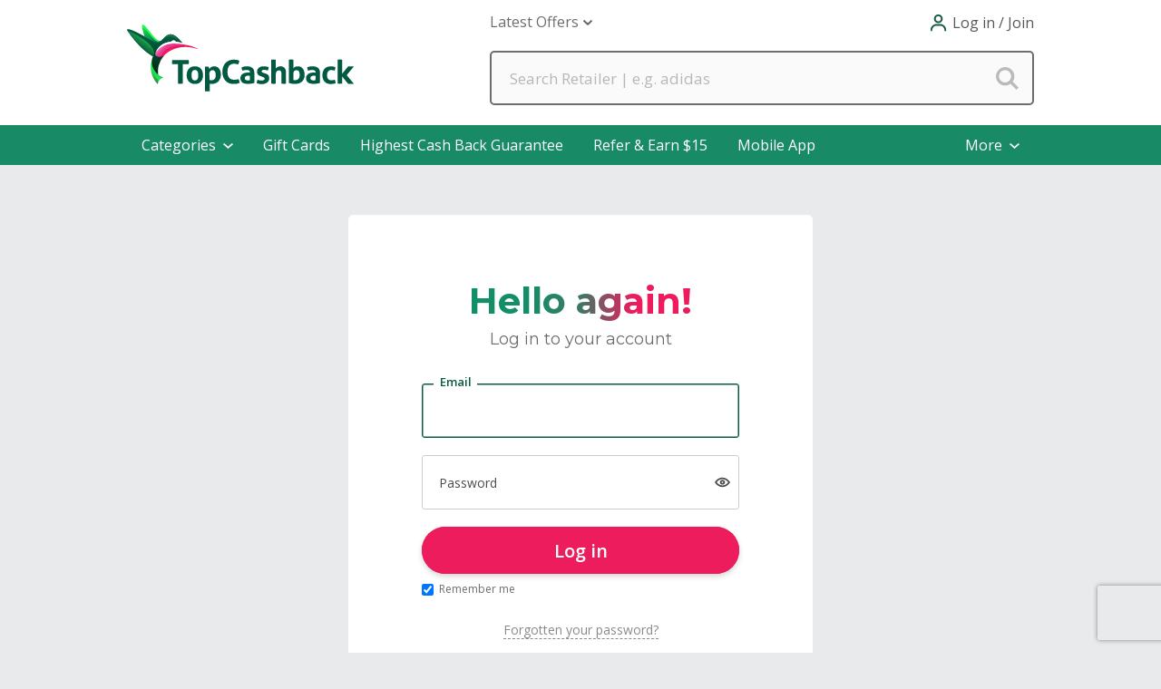

--- FILE ---
content_type: text/css
request_url: https://usp.tcb-cdn.com/css/gecko-css/level-1/login-join/password-input-01efe67eb1.css
body_size: 394
content:
.show-password-text{margin:0;width:25px;height:25px;background-image:url(/images/gecko-images/logged-out-homepage/images/eye.svg);background-repeat:no-repeat;background-size:65%;background-position:50%;top:40px;right:6px;cursor:pointer;opacity:.7;z-index:1;position:relative;display:flex!important}.show-password-text-verify-desktop{top:4px;right:30px}.show-password-text-verify-mobile{float:right;top:-30px}.show-password-text-login{position:absolute}.hide-password{background-image:url(/images/gecko-images/logged-out-homepage/images/eye-hidden.svg)}